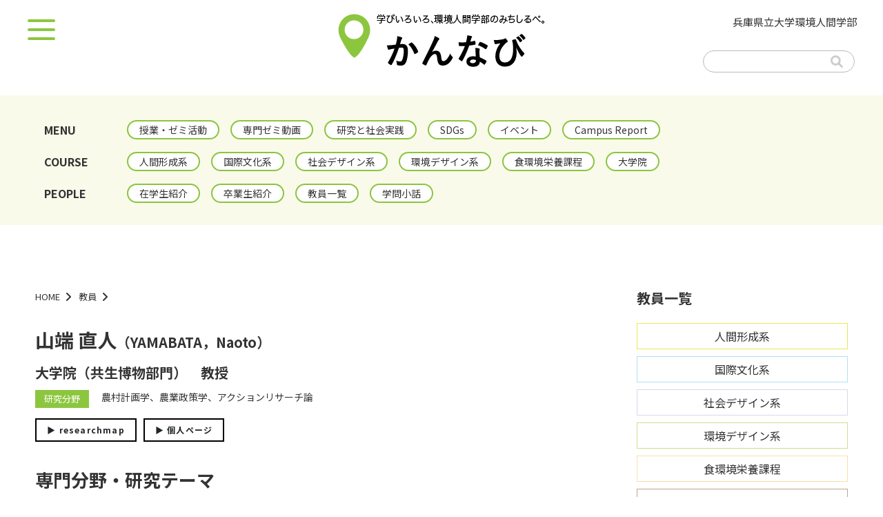

--- FILE ---
content_type: text/html; charset=UTF-8
request_url: https://shse-maga.com/teacher/631
body_size: 31812
content:
<!DOCTYPE html>
<html lang="ja">
<head>

<!-- Google tag (gtag.js) -->
<script async src="https://www.googletagmanager.com/gtag/js?id=G-4JV603Y2SY"></script>
<script>
  window.dataLayer = window.dataLayer || [];
  function gtag(){dataLayer.push(arguments);}
  gtag('js', new Date());

  gtag('config', 'G-4JV603Y2SY');
</script>

<!-- Google tag (gtag.js) -->
<script async src="https://www.googletagmanager.com/gtag/js?id=UA-255593616-1"></script>
<script>
  window.dataLayer = window.dataLayer || [];
  function gtag(){dataLayer.push(arguments);}
  gtag('js', new Date());

  gtag('config', 'UA-255593616-1');
</script>


<meta property="og:image" content="https://shse-maga.com/ogp.png" />
<meta property="og:title" content="山端 直人| かんなび【兵庫県立大学 環境人間学部】">
<meta property="og:type" content="website">
<meta property="og:description" content="">
<meta name="twitter:card" content="summary">
<meta name="twitter:image" content="https://shse-maga.com/ogp.png" />


<meta http-equiv="X-UA-Compatible" content="IE=Edge">
<meta charset="utf-8">
<meta name="viewport" content="width=device-width,initial-scale=1">
<meta name="format-detection" content="telephone=no">

<meta name="description" content="兵庫県立大学 環境人間学部を深掘りした情報を、タイムリーに発信する。『かんなび』の山端 直人のページ">
<title>山端 直人 | かんなび【兵庫県立大学 環境人間学部】</title>



<link rel="stylesheet" href="https://shse-maga.com/kannavi/wp-content/themes/kannavi202404/css/reset.css">
<link rel="stylesheet" href="https://shse-maga.com/kannavi/wp-content/themes/kannavi202404/css/common.css">
<link rel="stylesheet" href="https://shse-maga.com/kannavi/wp-content/themes/kannavi202404/css/drawer.css?20260124111539" />
<link rel="stylesheet" href="https://shse-maga.com/kannavi/wp-content/themes/kannavi202404/css/main.css?20260124111539" />
<link href="https://shse-maga.com/kannavi/wp-content/themes/kannavi202404/css/slick.css" rel="stylesheet">
<link href="https://shse-maga.com/kannavi/wp-content/themes/kannavi202404/css/slick-theme.css" rel="stylesheet">

<link rel="stylesheet" href="https://cdnjs.cloudflare.com/ajax/libs/font-awesome/6.1.1/css/all.min.css" integrity="sha512-KfkfwYDsLkIlwQp6LFnl8zNdLGxu9YAA1QvwINks4PhcElQSvqcyVLLD9aMhXd13uQjoXtEKNosOWaZqXgel0g==" crossorigin="anonymous" referrerpolicy="no-referrer" />

<!-- Googlefont読み込み -->
<link rel="preconnect" href="https://fonts.googleapis.com"> 
<link rel="preconnect" href="https://fonts.gstatic.com" crossorigin> 
<link href="https://fonts.googleapis.com/css2?family=Noto+Sans+JP:wght@400;500;700&display=swap" rel="stylesheet">

<!-- jQuery読み込み -->
<script src="https://ajax.googleapis.com/ajax/libs/jquery/3.4.1/jquery.min.js"></script>
<script src="https://shse-maga.com/kannavi/wp-content/themes/kannavi202404/js/iscroll.js"></script>
<script src="https://shse-maga.com/kannavi/wp-content/themes/kannavi202404/js/drawer.min.js"></script>
<script src="https://shse-maga.com/kannavi/wp-content/themes/kannavi202404/js/slick.min.js"></script>






<!-- スライド -->
<script>
  $(function() {
    var $slider = $('.slider');
    $slider.slick({
    autoplay: true,
    autoplaySpeed: 5500,
    speed: 800,
    dots: true,
    arrows: false,
    centerMode: true,
    pauseOnHover:false,
    centerPadding: '20%',

responsive: [
   {
    breakpoint: 769, //768px以下のサイズに適用
    settings: {
      slidesToShow:1,
    centerPadding: '0',
    }
   }
 ]
    });
  });
</script>


  <meta name='robots' content='max-image-preview:large' />
<link rel="alternate" title="oEmbed (JSON)" type="application/json+oembed" href="https://shse-maga.com/wp-json/oembed/1.0/embed?url=https%3A%2F%2Fshse-maga.com%2Fteacher%2F631" />
<link rel="alternate" title="oEmbed (XML)" type="text/xml+oembed" href="https://shse-maga.com/wp-json/oembed/1.0/embed?url=https%3A%2F%2Fshse-maga.com%2Fteacher%2F631&#038;format=xml" />
<style id='wp-img-auto-sizes-contain-inline-css' type='text/css'>
img:is([sizes=auto i],[sizes^="auto," i]){contain-intrinsic-size:3000px 1500px}
/*# sourceURL=wp-img-auto-sizes-contain-inline-css */
</style>
<style id='wp-emoji-styles-inline-css' type='text/css'>

	img.wp-smiley, img.emoji {
		display: inline !important;
		border: none !important;
		box-shadow: none !important;
		height: 1em !important;
		width: 1em !important;
		margin: 0 0.07em !important;
		vertical-align: -0.1em !important;
		background: none !important;
		padding: 0 !important;
	}
/*# sourceURL=wp-emoji-styles-inline-css */
</style>
<style id='wp-block-library-inline-css' type='text/css'>
:root{--wp-block-synced-color:#7a00df;--wp-block-synced-color--rgb:122,0,223;--wp-bound-block-color:var(--wp-block-synced-color);--wp-editor-canvas-background:#ddd;--wp-admin-theme-color:#007cba;--wp-admin-theme-color--rgb:0,124,186;--wp-admin-theme-color-darker-10:#006ba1;--wp-admin-theme-color-darker-10--rgb:0,107,160.5;--wp-admin-theme-color-darker-20:#005a87;--wp-admin-theme-color-darker-20--rgb:0,90,135;--wp-admin-border-width-focus:2px}@media (min-resolution:192dpi){:root{--wp-admin-border-width-focus:1.5px}}.wp-element-button{cursor:pointer}:root .has-very-light-gray-background-color{background-color:#eee}:root .has-very-dark-gray-background-color{background-color:#313131}:root .has-very-light-gray-color{color:#eee}:root .has-very-dark-gray-color{color:#313131}:root .has-vivid-green-cyan-to-vivid-cyan-blue-gradient-background{background:linear-gradient(135deg,#00d084,#0693e3)}:root .has-purple-crush-gradient-background{background:linear-gradient(135deg,#34e2e4,#4721fb 50%,#ab1dfe)}:root .has-hazy-dawn-gradient-background{background:linear-gradient(135deg,#faaca8,#dad0ec)}:root .has-subdued-olive-gradient-background{background:linear-gradient(135deg,#fafae1,#67a671)}:root .has-atomic-cream-gradient-background{background:linear-gradient(135deg,#fdd79a,#004a59)}:root .has-nightshade-gradient-background{background:linear-gradient(135deg,#330968,#31cdcf)}:root .has-midnight-gradient-background{background:linear-gradient(135deg,#020381,#2874fc)}:root{--wp--preset--font-size--normal:16px;--wp--preset--font-size--huge:42px}.has-regular-font-size{font-size:1em}.has-larger-font-size{font-size:2.625em}.has-normal-font-size{font-size:var(--wp--preset--font-size--normal)}.has-huge-font-size{font-size:var(--wp--preset--font-size--huge)}.has-text-align-center{text-align:center}.has-text-align-left{text-align:left}.has-text-align-right{text-align:right}.has-fit-text{white-space:nowrap!important}#end-resizable-editor-section{display:none}.aligncenter{clear:both}.items-justified-left{justify-content:flex-start}.items-justified-center{justify-content:center}.items-justified-right{justify-content:flex-end}.items-justified-space-between{justify-content:space-between}.screen-reader-text{border:0;clip-path:inset(50%);height:1px;margin:-1px;overflow:hidden;padding:0;position:absolute;width:1px;word-wrap:normal!important}.screen-reader-text:focus{background-color:#ddd;clip-path:none;color:#444;display:block;font-size:1em;height:auto;left:5px;line-height:normal;padding:15px 23px 14px;text-decoration:none;top:5px;width:auto;z-index:100000}html :where(.has-border-color){border-style:solid}html :where([style*=border-top-color]){border-top-style:solid}html :where([style*=border-right-color]){border-right-style:solid}html :where([style*=border-bottom-color]){border-bottom-style:solid}html :where([style*=border-left-color]){border-left-style:solid}html :where([style*=border-width]){border-style:solid}html :where([style*=border-top-width]){border-top-style:solid}html :where([style*=border-right-width]){border-right-style:solid}html :where([style*=border-bottom-width]){border-bottom-style:solid}html :where([style*=border-left-width]){border-left-style:solid}html :where(img[class*=wp-image-]){height:auto;max-width:100%}:where(figure){margin:0 0 1em}html :where(.is-position-sticky){--wp-admin--admin-bar--position-offset:var(--wp-admin--admin-bar--height,0px)}@media screen and (max-width:600px){html :where(.is-position-sticky){--wp-admin--admin-bar--position-offset:0px}}

/*# sourceURL=wp-block-library-inline-css */
</style><style id='global-styles-inline-css' type='text/css'>
:root{--wp--preset--aspect-ratio--square: 1;--wp--preset--aspect-ratio--4-3: 4/3;--wp--preset--aspect-ratio--3-4: 3/4;--wp--preset--aspect-ratio--3-2: 3/2;--wp--preset--aspect-ratio--2-3: 2/3;--wp--preset--aspect-ratio--16-9: 16/9;--wp--preset--aspect-ratio--9-16: 9/16;--wp--preset--color--black: #000000;--wp--preset--color--cyan-bluish-gray: #abb8c3;--wp--preset--color--white: #ffffff;--wp--preset--color--pale-pink: #f78da7;--wp--preset--color--vivid-red: #cf2e2e;--wp--preset--color--luminous-vivid-orange: #ff6900;--wp--preset--color--luminous-vivid-amber: #fcb900;--wp--preset--color--light-green-cyan: #7bdcb5;--wp--preset--color--vivid-green-cyan: #00d084;--wp--preset--color--pale-cyan-blue: #8ed1fc;--wp--preset--color--vivid-cyan-blue: #0693e3;--wp--preset--color--vivid-purple: #9b51e0;--wp--preset--gradient--vivid-cyan-blue-to-vivid-purple: linear-gradient(135deg,rgb(6,147,227) 0%,rgb(155,81,224) 100%);--wp--preset--gradient--light-green-cyan-to-vivid-green-cyan: linear-gradient(135deg,rgb(122,220,180) 0%,rgb(0,208,130) 100%);--wp--preset--gradient--luminous-vivid-amber-to-luminous-vivid-orange: linear-gradient(135deg,rgb(252,185,0) 0%,rgb(255,105,0) 100%);--wp--preset--gradient--luminous-vivid-orange-to-vivid-red: linear-gradient(135deg,rgb(255,105,0) 0%,rgb(207,46,46) 100%);--wp--preset--gradient--very-light-gray-to-cyan-bluish-gray: linear-gradient(135deg,rgb(238,238,238) 0%,rgb(169,184,195) 100%);--wp--preset--gradient--cool-to-warm-spectrum: linear-gradient(135deg,rgb(74,234,220) 0%,rgb(151,120,209) 20%,rgb(207,42,186) 40%,rgb(238,44,130) 60%,rgb(251,105,98) 80%,rgb(254,248,76) 100%);--wp--preset--gradient--blush-light-purple: linear-gradient(135deg,rgb(255,206,236) 0%,rgb(152,150,240) 100%);--wp--preset--gradient--blush-bordeaux: linear-gradient(135deg,rgb(254,205,165) 0%,rgb(254,45,45) 50%,rgb(107,0,62) 100%);--wp--preset--gradient--luminous-dusk: linear-gradient(135deg,rgb(255,203,112) 0%,rgb(199,81,192) 50%,rgb(65,88,208) 100%);--wp--preset--gradient--pale-ocean: linear-gradient(135deg,rgb(255,245,203) 0%,rgb(182,227,212) 50%,rgb(51,167,181) 100%);--wp--preset--gradient--electric-grass: linear-gradient(135deg,rgb(202,248,128) 0%,rgb(113,206,126) 100%);--wp--preset--gradient--midnight: linear-gradient(135deg,rgb(2,3,129) 0%,rgb(40,116,252) 100%);--wp--preset--font-size--small: 13px;--wp--preset--font-size--medium: 20px;--wp--preset--font-size--large: 36px;--wp--preset--font-size--x-large: 42px;--wp--preset--spacing--20: 0.44rem;--wp--preset--spacing--30: 0.67rem;--wp--preset--spacing--40: 1rem;--wp--preset--spacing--50: 1.5rem;--wp--preset--spacing--60: 2.25rem;--wp--preset--spacing--70: 3.38rem;--wp--preset--spacing--80: 5.06rem;--wp--preset--shadow--natural: 6px 6px 9px rgba(0, 0, 0, 0.2);--wp--preset--shadow--deep: 12px 12px 50px rgba(0, 0, 0, 0.4);--wp--preset--shadow--sharp: 6px 6px 0px rgba(0, 0, 0, 0.2);--wp--preset--shadow--outlined: 6px 6px 0px -3px rgb(255, 255, 255), 6px 6px rgb(0, 0, 0);--wp--preset--shadow--crisp: 6px 6px 0px rgb(0, 0, 0);}:where(.is-layout-flex){gap: 0.5em;}:where(.is-layout-grid){gap: 0.5em;}body .is-layout-flex{display: flex;}.is-layout-flex{flex-wrap: wrap;align-items: center;}.is-layout-flex > :is(*, div){margin: 0;}body .is-layout-grid{display: grid;}.is-layout-grid > :is(*, div){margin: 0;}:where(.wp-block-columns.is-layout-flex){gap: 2em;}:where(.wp-block-columns.is-layout-grid){gap: 2em;}:where(.wp-block-post-template.is-layout-flex){gap: 1.25em;}:where(.wp-block-post-template.is-layout-grid){gap: 1.25em;}.has-black-color{color: var(--wp--preset--color--black) !important;}.has-cyan-bluish-gray-color{color: var(--wp--preset--color--cyan-bluish-gray) !important;}.has-white-color{color: var(--wp--preset--color--white) !important;}.has-pale-pink-color{color: var(--wp--preset--color--pale-pink) !important;}.has-vivid-red-color{color: var(--wp--preset--color--vivid-red) !important;}.has-luminous-vivid-orange-color{color: var(--wp--preset--color--luminous-vivid-orange) !important;}.has-luminous-vivid-amber-color{color: var(--wp--preset--color--luminous-vivid-amber) !important;}.has-light-green-cyan-color{color: var(--wp--preset--color--light-green-cyan) !important;}.has-vivid-green-cyan-color{color: var(--wp--preset--color--vivid-green-cyan) !important;}.has-pale-cyan-blue-color{color: var(--wp--preset--color--pale-cyan-blue) !important;}.has-vivid-cyan-blue-color{color: var(--wp--preset--color--vivid-cyan-blue) !important;}.has-vivid-purple-color{color: var(--wp--preset--color--vivid-purple) !important;}.has-black-background-color{background-color: var(--wp--preset--color--black) !important;}.has-cyan-bluish-gray-background-color{background-color: var(--wp--preset--color--cyan-bluish-gray) !important;}.has-white-background-color{background-color: var(--wp--preset--color--white) !important;}.has-pale-pink-background-color{background-color: var(--wp--preset--color--pale-pink) !important;}.has-vivid-red-background-color{background-color: var(--wp--preset--color--vivid-red) !important;}.has-luminous-vivid-orange-background-color{background-color: var(--wp--preset--color--luminous-vivid-orange) !important;}.has-luminous-vivid-amber-background-color{background-color: var(--wp--preset--color--luminous-vivid-amber) !important;}.has-light-green-cyan-background-color{background-color: var(--wp--preset--color--light-green-cyan) !important;}.has-vivid-green-cyan-background-color{background-color: var(--wp--preset--color--vivid-green-cyan) !important;}.has-pale-cyan-blue-background-color{background-color: var(--wp--preset--color--pale-cyan-blue) !important;}.has-vivid-cyan-blue-background-color{background-color: var(--wp--preset--color--vivid-cyan-blue) !important;}.has-vivid-purple-background-color{background-color: var(--wp--preset--color--vivid-purple) !important;}.has-black-border-color{border-color: var(--wp--preset--color--black) !important;}.has-cyan-bluish-gray-border-color{border-color: var(--wp--preset--color--cyan-bluish-gray) !important;}.has-white-border-color{border-color: var(--wp--preset--color--white) !important;}.has-pale-pink-border-color{border-color: var(--wp--preset--color--pale-pink) !important;}.has-vivid-red-border-color{border-color: var(--wp--preset--color--vivid-red) !important;}.has-luminous-vivid-orange-border-color{border-color: var(--wp--preset--color--luminous-vivid-orange) !important;}.has-luminous-vivid-amber-border-color{border-color: var(--wp--preset--color--luminous-vivid-amber) !important;}.has-light-green-cyan-border-color{border-color: var(--wp--preset--color--light-green-cyan) !important;}.has-vivid-green-cyan-border-color{border-color: var(--wp--preset--color--vivid-green-cyan) !important;}.has-pale-cyan-blue-border-color{border-color: var(--wp--preset--color--pale-cyan-blue) !important;}.has-vivid-cyan-blue-border-color{border-color: var(--wp--preset--color--vivid-cyan-blue) !important;}.has-vivid-purple-border-color{border-color: var(--wp--preset--color--vivid-purple) !important;}.has-vivid-cyan-blue-to-vivid-purple-gradient-background{background: var(--wp--preset--gradient--vivid-cyan-blue-to-vivid-purple) !important;}.has-light-green-cyan-to-vivid-green-cyan-gradient-background{background: var(--wp--preset--gradient--light-green-cyan-to-vivid-green-cyan) !important;}.has-luminous-vivid-amber-to-luminous-vivid-orange-gradient-background{background: var(--wp--preset--gradient--luminous-vivid-amber-to-luminous-vivid-orange) !important;}.has-luminous-vivid-orange-to-vivid-red-gradient-background{background: var(--wp--preset--gradient--luminous-vivid-orange-to-vivid-red) !important;}.has-very-light-gray-to-cyan-bluish-gray-gradient-background{background: var(--wp--preset--gradient--very-light-gray-to-cyan-bluish-gray) !important;}.has-cool-to-warm-spectrum-gradient-background{background: var(--wp--preset--gradient--cool-to-warm-spectrum) !important;}.has-blush-light-purple-gradient-background{background: var(--wp--preset--gradient--blush-light-purple) !important;}.has-blush-bordeaux-gradient-background{background: var(--wp--preset--gradient--blush-bordeaux) !important;}.has-luminous-dusk-gradient-background{background: var(--wp--preset--gradient--luminous-dusk) !important;}.has-pale-ocean-gradient-background{background: var(--wp--preset--gradient--pale-ocean) !important;}.has-electric-grass-gradient-background{background: var(--wp--preset--gradient--electric-grass) !important;}.has-midnight-gradient-background{background: var(--wp--preset--gradient--midnight) !important;}.has-small-font-size{font-size: var(--wp--preset--font-size--small) !important;}.has-medium-font-size{font-size: var(--wp--preset--font-size--medium) !important;}.has-large-font-size{font-size: var(--wp--preset--font-size--large) !important;}.has-x-large-font-size{font-size: var(--wp--preset--font-size--x-large) !important;}
/*# sourceURL=global-styles-inline-css */
</style>

<style id='classic-theme-styles-inline-css' type='text/css'>
/*! This file is auto-generated */
.wp-block-button__link{color:#fff;background-color:#32373c;border-radius:9999px;box-shadow:none;text-decoration:none;padding:calc(.667em + 2px) calc(1.333em + 2px);font-size:1.125em}.wp-block-file__button{background:#32373c;color:#fff;text-decoration:none}
/*# sourceURL=/wp-includes/css/classic-themes.min.css */
</style>
<link rel="https://api.w.org/" href="https://shse-maga.com/wp-json/" /><link rel="alternate" title="JSON" type="application/json" href="https://shse-maga.com/wp-json/wp/v2/teacher/631" /><link rel="EditURI" type="application/rsd+xml" title="RSD" href="https://shse-maga.com/kannavi/xmlrpc.php?rsd" />
<meta name="generator" content="WordPress 6.9" />
<link rel="canonical" href="https://shse-maga.com/teacher/631" />
<link rel='shortlink' href='https://shse-maga.com/?p=631' />
<script type="text/javascript">
	window._se_plugin_version = '8.1.9';
</script>
</head>

<body id="head-top">
<header>
<div id="header-in">
<div class="tac-all">
<h1><a href="https://shse-maga.com/"><img src="https://shse-maga.com/kannavi/wp-content/themes/kannavi202404/img/logo.png?2024" alt="かんなび 学びいろいろ、環境人間学部のみちしるべ。" class="mx-img"></a></h1>
</div>

</div><!-- header-in -->

<!-- SP用メニュー -->
<div class="openbtn"><span></span><span></span><span></span></div>
<nav id="g-nav"><div id="g-nav-list">
    <div class="g-nav-list-inner">
	<a href="https://shse-maga.com/"><img src="https://shse-maga.com/kannavi/wp-content/themes/kannavi202404/img/logo.png?2024" alt="かんなび 学びいろいろ、環境人間学部のみちしるべ。" class="mx-img"></a>
<div class="mn_navi2_cat mt40 mb40">
<ul><p>MENU</p>
	<div><li><a href="https://shse-maga.com/seminar">授業・ゼミ活動</a></li>
	<li><a href="https://shse-maga.com/keyword/zemimovie">専門ゼミ動画</a></li>
	<li><a href="https://shse-maga.com/study">研究と社会実践</a></li>
	<li><a href="https://shse-maga.com/keyword/sdgs">SDGs</a></li>
	<li><a href="https://shse-maga.com/keyword/event">イベント</a></li>
	<li><a href="https://shse-maga.com/keyword/campasreport">Campus Report</a></li></div></ul>
<ul><p>COURSE</p>
	<div><li><a href="https://shse-maga.com/keyword/human">人間形成系</a></li>
	<li><a href="https://shse-maga.com/keyword/international">国際文化系</a></li>
	<li><a href="https://shse-maga.com/keyword/social">社会デザイン系</a></li>
	<li><a href="https://shse-maga.com/keyword/environment">環境デザイン系</a></li>
	<li><a href="https://shse-maga.com/keyword/food">食環境栄養課程</a></li>
	<li><a href="https://shse-maga.com/keyword/graduate_school">大学院</a></li></div></ul>
<ul><p>PEOPLE</p>
	<div><li><a href="https://shse-maga.com/student">在学生紹介</a></li>
	<li><a href="https://shse-maga.com/graduate">卒業生紹介</a></li>
	<li><a href="https://shse-maga.com/teacher">教員一覧</a></li>
	<li><a href="https://shse-maga.com/keyword/smalltalk">学問小話</a></li></div></ul>
</div>
	<a href="https://www.shse-sdgs.com/" target="_blank"><img src="https://shse-maga.com/kannavi/wp-content/themes/kannavi202404/img/kankyo_banner.jpg" alt="兵庫県立大学 環境人間学部・研究科" class="mx-img"></a>
</div></div>
    </nav>
<!-- SP用メニュー end -->

<ul class="head-link">
<li><a href="https://www.u-hyogo.ac.jp/shse/koho/" target="_blank">兵庫県立大学環境人間学部</a></li>
</ul>

<!-- 検索窓 -->
<div class="search-box">
<form method="get" class="searchform" action="https://shse-maga.com/">
<input type="text" placeholder="" name="s" class="searchfield" value="" />
<input type="submit" value="" alt="検索" title="検索" class="searchsubmit">
</form>
</div>
</header>
<!-- ナビゲーション PC -->
<section class="mn_navi2 partsnav">
<div class="cont1280 mn_navi2_cat">
<ul><p>MENU</p>
	<div><li><a href="https://shse-maga.com/seminar">授業・ゼミ活動</a></li>
	<li><a href="https://shse-maga.com/keyword/zemimovie">専門ゼミ動画</a></li>
	<li><a href="https://shse-maga.com/study">研究と社会実践</a></li>
	<li><a href="https://shse-maga.com/keyword/sdgs">SDGs</a></li>
	<li><a href="https://shse-maga.com/keyword/event">イベント</a></li>
	<li><a href="https://shse-maga.com/keyword/campasreport">Campus Report</a></li></div></ul>
<ul><p>COURSE</p>
	<div><li><a href="https://shse-maga.com/keyword/human">人間形成系</a></li>
	<li><a href="https://shse-maga.com/keyword/international">国際文化系</a></li>
	<li><a href="https://shse-maga.com/keyword/social">社会デザイン系</a></li>
	<li><a href="https://shse-maga.com/keyword/environment">環境デザイン系</a></li>
	<li><a href="https://shse-maga.com/keyword/food">食環境栄養課程</a></li>
	<li><a href="https://shse-maga.com/keyword/graduate_school">大学院</a></li></div></ul>
<ul><p>PEOPLE</p>
	<div><li><a href="https://shse-maga.com/student">在学生紹介</a></li>
	<li><a href="https://shse-maga.com/graduate">卒業生紹介</a></li>
	<li><a href="https://shse-maga.com/teacher">教員一覧</a></li>
	<li><a href="https://shse-maga.com/keyword/smalltalk">学問小話</a></li></div></ul>
</div>
</section>

<div id="main">
<div class="container01 c-type01">
<section class="kiji-page">

<ul class="pk-ul">
<li><a href="https://shse-maga.com/">HOME</a><i class="fa fa-angle-right fa-lg"></i></li>

<li><a href="https://shse-maga.com/teacher">教員</a><i class="fa fa-angle-right fa-lg"></i></li>
<!--<li>山端 直人</li>-->
</ul>




  <div class="kiji-main-img mb20">
</div>


<h2 class="h-news mb20">山端 直人<span class="ename">（YAMABATA，Naoto）</span>

</h2>


<!-- 教員のみ -->
<div class="prof-box">
<div class="prof01">
大学院（共生博物部門）
<span>教授</span>
</div>

<div class="teacher-course container01 c-type03">
<div><span>研究分野</span></div>
<p>農村計画学、農業政策学、アクションリサーチ論</p>
</div>

<div class="teacher-btn container01 c-type03">
<div class="txt-btn">
<a href="https://researchmap.jp/yamabata?lang=ja" target="_blank" class="btn btn-border">▶︎ researchmap</a>
</div>

<div class="txt-btn">
<a href="https://sites.google.com/view/hyogowildlife/staff/yamabata" target="_blank" class="btn btn-border">▶︎ 個人ページ</a>
</div>

</div><!-- teacher-btn -->

</div>









<ul class="single-keyword">
</ul>


<div class="kiji-box mt20 mb20">

<div class="mb30">
<h3 class="h-news02">専門分野・研究テーマ</h3>

<div class="mb30"><p>農村部を中心に社会問題となっている野生動物による被害、いわゆる「獣害」の改善には、動物の管理に合わせ、地域での被害防除や加害個体の捕獲等の取り組みが必要です。そして、これらを持続的に行うには、地域主体の取り組みと、それをサポートできる公の体制が重要となります。さらに、これら地域主体の取り組みは獣害対策だけでなく、防災や福祉など、今後の地域社会のための社会基盤を育てる共通の手法となり得ます。そのため、地域政策や農村計画の研究を基礎に、獣害を軽減できる社会モデルや、その育成手法などを研究しています。また、アクションリサーチの手法を用いた現場実証により、獣害対策による地域の多様な変化を捉え、それらを社会に還元できる研究を目指しています。</p>
</div>

<img src="" class="mb10 ds-b mx-img tac-all bd_rd">

</div><!-- mb80 -->

<div class="mb30">
<h3 class="h-news02">学生・高校生へのメッセージ</h3>

<div class="mb30"><p>獣害を改善する手法は、これからの地域社会問題を解決する手法に繋がります。なかでも、アクションリサーチは地域の課題を解決し、地域社会を良い方向に変え得る実践的な研究手法です。実践的な社会科学を学んでみませんか？</p>
<p>&nbsp;</p>
</div>

<img src="" class="mb10 ds-b mx-img tac-all bd_rd">

</div><!-- mb80 -->




<div class="sns-button-wrap">
<p>＼ この記事をシェア ／</p>
	<a href="https://twitter.com/share?url=https://shse-maga.com/teacher/631&text=山端 直人" class="sns-button sns-twitter"><img src="https://shse-maga.com/kannavi/wp-content/themes/kannavi202404/img/tw.png" alt="Twitter"  class="w100"></a>
	<a href="http://www.facebook.com/share.php?u=https://shse-maga.com/teacher/631" class="sns-button sns-facebook"><img src="https://shse-maga.com/kannavi/wp-content/themes/kannavi202404/img/fb.png" alt="Facebook" class="w100"></a>
</div>


</div><!-- kiji-box -->




</section>
<section class="side">
<h3 class="side-h01">教員一覧</h3>

<ul class="teacher-list">
<li id="s1"><a href="https://shse-maga.com/teacher/#human">人間形成系</a></li>
<li id="s2"><a href="https://shse-maga.com/teacher/#international">国際文化系</a></li>
<li id="s3"><a href="https://shse-maga.com/teacher/#social">社会デザイン系</a></li>
<li id="s4"><a href="https://shse-maga.com/teacher/#environment">環境デザイン系</a></li>
<li id="s5"><a href="https://shse-maga.com/teacher/#food">食環境栄養課程</a></li>
<li id="s6"><a href="https://shse-maga.com/teacher/#graduate_school_symbiosis">大学院（共生博物部門）</a></li>
</section>

</div><!-- container -->
</div><!-- main -->


<footer>
<div class="tac-all">
兵庫県立大学環境人間学部
</div>

  <script type="speculationrules">
{"prefetch":[{"source":"document","where":{"and":[{"href_matches":"/*"},{"not":{"href_matches":["/kannavi/wp-*.php","/kannavi/wp-admin/*","/kannavi/wp-content/uploads/*","/kannavi/wp-content/*","/kannavi/wp-content/plugins/*","/kannavi/wp-content/themes/kannavi202404/*","/*\\?(.+)"]}},{"not":{"selector_matches":"a[rel~=\"nofollow\"]"}},{"not":{"selector_matches":".no-prefetch, .no-prefetch a"}}]},"eagerness":"conservative"}]}
</script>
<script id="wp-emoji-settings" type="application/json">
{"baseUrl":"https://s.w.org/images/core/emoji/17.0.2/72x72/","ext":".png","svgUrl":"https://s.w.org/images/core/emoji/17.0.2/svg/","svgExt":".svg","source":{"concatemoji":"https://shse-maga.com/kannavi/wp-includes/js/wp-emoji-release.min.js?ver=6.9"}}
</script>
<script type="module">
/* <![CDATA[ */
/*! This file is auto-generated */
const a=JSON.parse(document.getElementById("wp-emoji-settings").textContent),o=(window._wpemojiSettings=a,"wpEmojiSettingsSupports"),s=["flag","emoji"];function i(e){try{var t={supportTests:e,timestamp:(new Date).valueOf()};sessionStorage.setItem(o,JSON.stringify(t))}catch(e){}}function c(e,t,n){e.clearRect(0,0,e.canvas.width,e.canvas.height),e.fillText(t,0,0);t=new Uint32Array(e.getImageData(0,0,e.canvas.width,e.canvas.height).data);e.clearRect(0,0,e.canvas.width,e.canvas.height),e.fillText(n,0,0);const a=new Uint32Array(e.getImageData(0,0,e.canvas.width,e.canvas.height).data);return t.every((e,t)=>e===a[t])}function p(e,t){e.clearRect(0,0,e.canvas.width,e.canvas.height),e.fillText(t,0,0);var n=e.getImageData(16,16,1,1);for(let e=0;e<n.data.length;e++)if(0!==n.data[e])return!1;return!0}function u(e,t,n,a){switch(t){case"flag":return n(e,"\ud83c\udff3\ufe0f\u200d\u26a7\ufe0f","\ud83c\udff3\ufe0f\u200b\u26a7\ufe0f")?!1:!n(e,"\ud83c\udde8\ud83c\uddf6","\ud83c\udde8\u200b\ud83c\uddf6")&&!n(e,"\ud83c\udff4\udb40\udc67\udb40\udc62\udb40\udc65\udb40\udc6e\udb40\udc67\udb40\udc7f","\ud83c\udff4\u200b\udb40\udc67\u200b\udb40\udc62\u200b\udb40\udc65\u200b\udb40\udc6e\u200b\udb40\udc67\u200b\udb40\udc7f");case"emoji":return!a(e,"\ud83e\u1fac8")}return!1}function f(e,t,n,a){let r;const o=(r="undefined"!=typeof WorkerGlobalScope&&self instanceof WorkerGlobalScope?new OffscreenCanvas(300,150):document.createElement("canvas")).getContext("2d",{willReadFrequently:!0}),s=(o.textBaseline="top",o.font="600 32px Arial",{});return e.forEach(e=>{s[e]=t(o,e,n,a)}),s}function r(e){var t=document.createElement("script");t.src=e,t.defer=!0,document.head.appendChild(t)}a.supports={everything:!0,everythingExceptFlag:!0},new Promise(t=>{let n=function(){try{var e=JSON.parse(sessionStorage.getItem(o));if("object"==typeof e&&"number"==typeof e.timestamp&&(new Date).valueOf()<e.timestamp+604800&&"object"==typeof e.supportTests)return e.supportTests}catch(e){}return null}();if(!n){if("undefined"!=typeof Worker&&"undefined"!=typeof OffscreenCanvas&&"undefined"!=typeof URL&&URL.createObjectURL&&"undefined"!=typeof Blob)try{var e="postMessage("+f.toString()+"("+[JSON.stringify(s),u.toString(),c.toString(),p.toString()].join(",")+"));",a=new Blob([e],{type:"text/javascript"});const r=new Worker(URL.createObjectURL(a),{name:"wpTestEmojiSupports"});return void(r.onmessage=e=>{i(n=e.data),r.terminate(),t(n)})}catch(e){}i(n=f(s,u,c,p))}t(n)}).then(e=>{for(const n in e)a.supports[n]=e[n],a.supports.everything=a.supports.everything&&a.supports[n],"flag"!==n&&(a.supports.everythingExceptFlag=a.supports.everythingExceptFlag&&a.supports[n]);var t;a.supports.everythingExceptFlag=a.supports.everythingExceptFlag&&!a.supports.flag,a.supports.everything||((t=a.source||{}).concatemoji?r(t.concatemoji):t.wpemoji&&t.twemoji&&(r(t.twemoji),r(t.wpemoji)))});
//# sourceURL=https://shse-maga.com/kannavi/wp-includes/js/wp-emoji-loader.min.js
/* ]]> */
</script>
</footer>

<!-- ページトップへ戻る -->
<div id="pagetop">
<a href="#head-top" class="smooth"><img src="https://shse-maga.com/kannavi/wp-content/themes/kannavi202404/img/up.png" alt=""></a>
</div>
<!-- ページトップへ戻る_end -->



<script src="https://shse-maga.com/kannavi/wp-content/themes/kannavi202404/js/jquery.smoothScroll.js"></script>
<script src="https://shse-maga.com/kannavi/wp-content/themes/kannavi202404/js/scroll.js"></script>


<script>
  var movefun = function( event ){
    event.preventDefault();}

  $(document).ready(function() {
// ドロワーナビが開いたとき
    $('.drawer').drawer();
    $('.drawer').on('drawer.opened', function(){
// スクロール停止の処理
      window.addEventListener( 'touchmove' , movefun , { passive: false } );
    });
// ドロワーナビが閉じたとき
    $('.drawer').on('drawer.closed', function(){
// スクロール停止することを停止する処理
      window.removeEventListener( 'touchmove' , movefun, { passive: false } );
    });
  });
</script>

<script>
$(document).ready(function() {
$('.drawer').drawer();
$('.drawer-menu li').on('click', function() {
$('.drawer').drawer('close');
});
});
</script>

</body>
</html><!-- WP Fastest Cache file was created in 0.200 seconds, on 2026年1月24日 @ 8:15 PM -->

--- FILE ---
content_type: text/css
request_url: https://shse-maga.com/kannavi/wp-content/themes/kannavi202404/css/drawer.css?20260124111539
body_size: 2878
content:
#g-nav{
    /*position:fixed;にし、z-indexの数値を大きくして前面へ*/
    position:fixed;
    z-index: 2000;
    /*ナビのスタート位置と形状*/
	top:-3000%;
    left:0;
	width:100%;
    height: 100vh;/*ナビの高さ*/
	background:#fafaeb;
    /*動き*/
	transition: all .6s;
}

/*アクティブクラスがついたら位置を0に*/
#g-nav.panelactive{
    top: 0;
	transition: all .6s;
}

/*ナビゲーションの縦スクロール*/
#g-nav.panelactive #g-nav-list{
    /*ナビの数が増えた場合縦スクロール*/
    position: fixed;
    z-index: 2000; 
    width: 100%;
    height: 100vh;/*表示する高さ*/
    overflow: auto;
    -webkit-overflow-scrolling: touch;
	transition: all .6s;
}

/*ナビゲーション*/
#g-nav #g-nav-list {
    /*ナビゲーション天地中央揃え*/
    position: absolute;
    z-index: 2000;
    top:0;
    left:50%;
    transform: translateX(-50%);
	transition: all .6s;
}
#g-nav .g-nav-list-inner{
text-align:center;
padding:50px 20px;
margin-left:auto;
margin-right:auto;
max-width:400px;
min-height:830px;
top:-3000%;
left: 0;
position: relative;
}
/*アクティブクラスがついたら位置を0に*/
#g-nav.panelactive .g-nav-list-inner{
    top: 0;
	transition: all .6s;
}
#g-nav-list a {
    display: block;
    width: 100%;
}
#g-nav-list .mn_navi2_cat ul p{
	text-align: center;
	width: 100%;
	margin-right: 0;
	font-size: 1.4rem;
	margin-bottom:10px;
}
#g-nav-list .mn_navi2_cat ul p:after{
	transform: rotate(0deg);
	right: auto;
	left: calc(50% - 4em);
	top: 0;
	margin-bottom: 6px;
}
#g-nav-list .mn_navi2_cat ul div{
justify-content: space-between;
	width: 100%;
}
#g-nav-list .mn_navi2_cat ul li{
width:48%;
margin-top: 10px;
}

#g-nav-list .mn_navi2_cat ul li a{
width:100%;
}

/*----SP-----*/
@media screen and (max-width: 768px) {
	#g-nav-list a {
		width: 80%;
		margin-left: auto;
		margin-right: auto;
	}
	#g-nav-list .mn_navi2_cat ul li{
		font-size: 1.4rem;
		margin-top: 6px;
	}
}
/*========= ボタンのためのCSS ===============*/
.openbtn{
	position:fixed;
    z-index: 9999;/*ボタンを最前面に*/
	top:10px;
	left: 2%;
	cursor: pointer;
    width: 66px;
    height:66px;
	transition: all 6s;
}
	
/*×に変化*/	
.openbtn span{
    display: inline-block;
    transition: all .4s;
    position: absolute;
    left: 14px;
    height: 4px;
    border-radius: 2px;
	background-color: #8cc63f;
  	width: 40px;
  }

.openbtn span:nth-of-type(1) {
	top:18px;	
}

.openbtn span:nth-of-type(2) {
	top:31px;
}

.openbtn span:nth-of-type(3) {
	top:44px;
}

.openbtn.active span:nth-of-type(1) {
    top: 23px;
    left: 18px;
    transform: translateY(6px) rotate(-45deg);
    width: 44px;
}

.openbtn.active span:nth-of-type(2) {
	opacity: 0;
}

.openbtn.active span:nth-of-type(3){
    top: 36px;
    left: 18px;
    transform: translateY(-6px) rotate(45deg);
    width: 44px;
}
/*----SP-----*/
@media screen and (max-width: 768px) {
	.openbtn{
	top:5px;
	}
}


--- FILE ---
content_type: text/css
request_url: https://shse-maga.com/kannavi/wp-content/themes/kannavi202404/css/main.css?20260124111539
body_size: 26025
content:
@charset "utf-8";

html {
	font-size: 62.5%;
}

body {
	font-size: 1.6rem;
}

body {
min-width: 1080px;
font-family: 'Noto Sans JP', sans-serif;
background:#fff;
line-height:1.6;
}

a img {
transition:opacity 0.4s ease-in-out;
}
a:hover img {
opacity:0.7;
}

.tac-all{
margin-left:auto;
margin-right:auto;
text-align:center;
}

.tar{
text-align:right;
}

.mx-img{
width:auto;
height:auto;
max-width:100%;
}

/*
-----------------------------------------------
▼pagetop
----------------------------------------------- */
#pagetop {
display:none;
position:fixed;
right:2%;
bottom:2%;
z-index:600;
}
#pagetop a {
display:block;
width:48px;
height:48px;
text-align:center;
opacity:.6;
}
#pagetop a:hover {
opacity:.88;
text-decoration:none;
}
@media (max-width:736px) {
#pagetop {
right:10px;
bottom:10px;
}

}

/*
-----------------------------------------------
chrome画像ボケ対応
----------------------------------------------- */
/* @media screen and (-webkit-min-device-pixel-ratio:0) {
img {
    image-rendering: -webkit-optimize-contrast;
}
} */

/*
-----------------------------------------------
flex
----------------------------------------------- */
.container01{
display:flex;
flex-wrap:wrap;
}

.container02{
display:flex;
flex-wrap:nowrap;
}

.container03{
display:flex;
flex-wrap:wrap-reverse;
}

.al-item01{
align-items:flex-end
}

.c-type01{
justify-content:space-between;
}

.c-type02{
justify-content:space-around;
}

.c-type03{
justify-content:flex-start;
}

.c-type04{
justify-content:center;
}

/*
-----------------------------------------------
ヘッダー
----------------------------------------------- */
header{
position:relative;
}


h1{
pointer-events: auto;
}


#header-in{
position:relative;
padding-top:20px;
max-width:1080px;
margin-left:auto;
margin-right:auto;
}

.main-navi{
margin-left:auto;
margin-right:auto;
margin-top:30px;
}

.main-navi ul{
display:flex;
flex-wrap:wrap;
justify-content:space-around;
}

.main-navi ul li{
width:8em;
}

.main-navi ul li a{
color:#000;
text-decoration:none;
font-size:1.6rem;
transition:opacity 0.4s ease-in-out;
display:block !important;
text-align:center;
}

.main-navi ul a:hover{
color:#000;
text-decoration:none;
}


.main-navi ul li span{
text-align:center;
display:block !important;
}

.main-navi ul li a:before{
text-align:center;
margin-left:auto;
margin-right:auto;
  content: '';
  display: block;
  width: 64px;/*画像の幅*/
  height: 42px;/*画像の高さ*/
  background-size: contain;
  background-repeat:no-repeat;
}

.main-navi ul li a:hover:before{
opacity:0.6;
transition:opacity 0.4s ease-in-out;
}

#nv1:before{
background-image: url(../img/01.png);
}

#nv2:before{
background-image: url(../img/02.png);
}

#nv3:before{
background-image: url(../img/03.png);
}

#nv4:before{
background-image: url(../img/04.png);
}

#nv5:before{
background-image: url(../img/05.png);
}

#nv6:before{
background-image: url(../img/06.png);
}

a:hover .marker1{background:linear-gradient(transparent 50%, #e7e854 50%);}
a:hover .marker2{background:linear-gradient(transparent 50%, #b2e0f3 50%);}
a:hover .marker3{background:linear-gradient(transparent 50%, #dcd6eb 50%);}
a:hover .marker4{background:linear-gradient(transparent 50%, #cce092 50%);}
a:hover .marker5{background:linear-gradient(transparent 50%, #fbdfa9 50%);}
a:hover .marker6{background:linear-gradient(transparent 50%, #c5af98 50%);}


.head-link{
position:absolute;
right:3%;
top:20px;
text-align:right;
font-size:1.5rem;
}


.search-box{
position:absolute;
right:3%;
top:70px;
font-size:1.4rem;
}


.searchfield {
  font-size: 14px;
  width: 220px;
  margin: 3px;
  padding: 5px 10px;
  border: solid 1px #bbb;
  border-radius: 20px;
  background-color: #fff;
}

.searchsubmit {
  font-family:'Font Awesome 5 Free';
   font-size: 18px; 
  font-size: 1.8rem;
  position: absolute;
  top: 0px;
  right: 20px;
  margin-top: 10px;
  padding: 0;
  cursor: pointer;
  color: #ccc;
  border: none;
  background: transparent;
  font-weight: 600;
}
 
.searchsubmit:hover {
  opacity: .6;
}


/*
-----------------------------------------------
フッター
----------------------------------------------- */
footer{
background:#8cc63f;
margin-top:4%;
}

footer div{
height:50px;
line-height:50px;
color:#fff;
}


/*
-----------------------------------------------
メイン・TOP
----------------------------------------------- */
#main,
#main-top{
max-width:1280px;
padding-left:4%;
padding-right:4%;
margin-left:auto;
margin-right:auto;
}
.cont1280{
max-width:1280px;
padding-left:10px;
padding-right:10px;
margin-left:auto;
margin-right:auto;
}
.backgd {
	background-color: #fafaeb;
	width: 100%;
	padding: 40px 0;
	margin-top: 60px;
}
.top-news,
.kiji-page,
.topics-page,
.side{
margin-top:60px;
}
.backgd .top-news{
margin-top :0;
}
.topics-page p{
margin-bottom:1em;
}

.topics-page img{
margin-bottom:16px;
max-width:100%;
width:auto;
height:auto;
}



.h-type01{
font-size:3.0rem;
font-weight:700;
letter-spacing:0.1rem;
margin-bottom:15px;
}

.h-type01:before{
  content: '';
  display: inline-block;
  width: 44px;
  height: 60px;
  margin-right:15px;
  background-size: contain;
  background-image:url(../img/ic01.png);
  vertical-align:middle;
}

.h-type02{
font-size:3.0rem;
font-weight:700;
letter-spacing:0.1rem;
margin-bottom:10px;
}

.h-type03{
font-size:2.6rem;
font-weight:700;
margin-bottom:15px;
border-bottom:solid 1px #666;
padding-bottom:6px;
}

.h-type03 i{
margin-right:15px;
}

.p01{
font-size:1.8rem;
font-weight:700;
}

.p02{
font-size:1.4rem;
line-height:1.8;
}

.mlr01{
margin-left:25%;
margin-right:25%;
}

.p_date{
font-size:1.3rem;
}

.row3 .p_date{
margin-top:8px;
}

.kw{
font-size:1.3rem;
margin-right:1.5rem;
}

.kw:nth-last-child(1){
margin-right:0;
}

.row1{
width:100%;
margin-bottom:4%;
}

.row2,
.row2_02{
width:49%;
margin-bottom:2.5%;
}
.row2 .img-box{width:40%;}
.row2 .txt-box{width:57%;}
.row2_02 .img-box{width:40%;}
.row2_02 .txt-box{width:57%;}



.row3{
width:32%;
margin-bottom:3%;
margin-right:2%;
}

.row3:nth-of-type(3n){
margin-right:0;
}


.row4{
width:24%;
margin-bottom:3%;
margin-right:1.2%;
}

.row4:nth-of-type(4n){
margin-right:0;
}


.bd_rd{
border-radius:10px;
}

.maru{
 border-radius: 50%;
}

.maru-box{
width:28%;
}

.personal-box{
width:68%;
}

.top-gakusei{
width:48%;
}

.topics-btn{
width:15%;
  display: flex;
  justify-content: center;
  align-items: center;
}
.topics-list{width:80%;}

.topics_date{
width:13%;
}

.topics_txt{
width:85%;
}


.top-navi{
margin-top:30px;
}

.top-navi li{
position:relative;
width:14.2%;
font-weight:bold;
}

.top-navi li a{
font-size:1.4rem;
text-align:center;
line-height:1.4 !important;
  display: flex;
  justify-content: center;
  align-items: center;
    height:70px;
    width:100%;
}

.top-navi li a:hover{
border:solid 5px #88be43;
text-decoration:none;
}

.a-wrap{
padding:3%;
}

.row2 .a-wrap{
padding:2% !important;
}

.hv-bg{
display:block;
-webkit-transition: 0.4s !important;
-moz-transition: 0.4s !important;
-o-transition: 0.4s !important;
-ms-transition: 0.4s !important;
transition: 0.4s !important;
}

.hv-bg:hover{
background:#e1f7bf;
text-decoration:none !important;
}

#ya01{
background:url(../img/ya01.png);
background-repeat:no-repeat;
background-position:20% 2%;
}

#ya02{
background:url(../img/ya02.png);
background-repeat:no-repeat;
background-position:55% 0%;
}

#ya03{
background:url(../img/ya03.png);
background-repeat:no-repeat;
background-position:50% 2.5%;
}

#ya04{
background:url(../img/ya02.png);
background-repeat:no-repeat;
background-position:90% 2%;
}

#ya05{
background:url(../img/ya04.png);
background-repeat:no-repeat;
background-position:100% 0%;
}

.kenkyu-txt{
width:51%;
padding-right:2%;
}

.kurasu-logo{
margin-top:15px;
}

.kurasu-kiji{
padding:8px 0;
}

/*
-----------------------------------------------
下層ページ
----------------------------------------------- */


.keyword_list{
margin:30px 0;
background:#eee;
padding:15px 20px 10px 20px;
}

.keyword_list li{
display:inline-block;
margin-right:0.5em;
margin-bottom:0.5em;
}

.keyword_list li a{
display:block;
font-size:1.3rem;
height:24px;
line-height:24px;
border-radius:3px;
padding:0 8px;
}

.keyword_list li a:hover{
text-decoration:none;
color:#777;
background:#fdfdfd;
}

.kiji-page{
max-width:800px;
width:70%;
}

.side{width:26%}

.h-news{
font-size:2.8rem;
}

.h-news02{
font-size:2.6rem;
padding-bottom:8px;
line-height:1.5;
border-bottom:solid 1px;
margin-bottom:15px;
}

.single-keyword{
margin:20px 0 0 0;
}

.single-keyword li{
display:inline-block !important;
margin-right:0.5em;
margin-bottom:0.5em;
}

.single-keyword li a{
display:block;
font-size:1.5rem;
height:34px;
line-height:34px;
border-radius:5px;
padding:0 8px;
}

.single-keyword li a:hover{
text-decoration:none !important;
color:#666;
background:#eee;
}

.w100{
width:100%;
height:auto;
}

.caption{
font-size:1.5rem;
}

.kiji-box p{
line-height:1.8;
margin-bottom:1em;
}

.kiji-box a{
color:#2072d6 !important;
font-weight:bold;
}

.kiji-box a:hover{
text-decoration:underline !important;
}


.sns-button-wrap{
width:180px;
text-align:center;
margin-left:auto;
margin-right:auto;
padding:50px 0 20px 0;
}

.sns-button{
width:40px;
height:auto;
display:inline-block;
}

.kanren-box{
margin-bottom:30px;
}

.topics-list02 .topics-div{
padding-top:15px;
padding-bottom:15px;
border-bottom:dotted 1px #ccc !important;
}

.teacher-in{
width:31.4%;
margin-bottom:30px;
margin-right:2.9%;
}

.teacher-in:nth-of-type(3n){
margin-right:0%;
}


.teacher-in a{
display:block;
padding:2%;
}

.teacher-list{
padding-bottom:10px;
}

.teacher-list h3{
border-bottom:solid 1px #8cc63f;
font-size:2.6rem;
font-weight:bold;
border-bottom:
padding-bottom:6px;
margin-bottom:8px;
}

.teacher-name{
font-size:2.0rem;
font-weight:bold;
/* margin-bottom:5px; */
}

.teacher-name span{
font-size:1.8rem;
font-weight:700;
margin-left:15px;
display:inline-block;
}

.teacher-course span{
display:inline-block;
color:#fff;
background:#8cc63f;
font-size:1.3rem;
height:26px;
line-height:26px;
padding:0 1em;
}

.teacher-course div{
width:27%;
}

.teacher-course p{
font-size:14px;
width:72%;
}

.ename{
font-size:20px;
}

.ename-list{
font-size:16px;
margin-bottom:3px;
font-weight:bold;
display:block;
}



.teacher-box {
margin-bottom:30px;
}

.prof-box{
margin-bottom:20px;
margin-top:-10px;
}
.prof01{
font-weight:bold;
font-size:20px;
margin-bottom:8px;
}

.prof01 span{
margin-left:15px;
display:inline-block;
}

.prof-box .teacher-course div{
width:12%;
}

.prof-box .teacher-course p{
width:87%;
}

.kensaku-ul li{
margin-bottom:10px;
}

.top-about{
position:relative;
margin-left:auto;
margin-right:auto;
max-width:700px;
border:solid 1px #8cc63f;
padding:2.5%;
box-shadow: 0px 0px 10px 0 rgba(0, 0, 0, .2);
}

.top-about p{
line-height:1.9;
}


.about-mk{
position:absolute;
left:240px;
top:22px;
z-index:100;
}

.top-about h3 img{
height: 50px !important;
width:auto;
}

.about-mk img{
width:40px;
height:auto;
}

.pk-ul li{
display:inline-block;
font-size:1.3rem;
margin-right:0.5em;
margin-bottom:10px;
}

.pk-ul li i{
margin-left:0.5em;
}

a.btn{
  font-size: 1.2rem;
  font-weight: 700;
  line-height: 1.5;
  position: relative;
  display: inline-block;
  padding: 0.6rem 1.5rem;
  cursor: pointer;
  -webkit-user-select: none;
  -moz-user-select: none;
  -ms-user-select: none;
  user-select: none;
  -webkit-transition: all 0.3s;
  transition: all 0.3s;
  text-align: center;
  vertical-align: middle;
  text-decoration: none;
  letter-spacing: 0.1em;
  color: #212529;
  border-radius: 0.5rem;
  }

a.btn-border {
  border: 2px solid #000;
  border-radius: 0;
  background: #fff;
}

a.btn-border:hover {
  color: #fff;
  background: #81bf37;
  border: 2px solid #81bf37;
}

.txt-btn{
margin:15px 10px 15px 0;
}

/*
-----------------------------------------------
サイド
----------------------------------------------- */
.side-h01{
font-size:2.0rem;
margin-bottom:20px;
}

.teacher-list li{
margin-bottom:10px;
}

.teacher-list li a{
display:block;
text-align:center;
line-height:36px;
height:36px;
font-size:1.6rem;
}

.teacher-list li a:hover{
text-decoration:none;
}

#s1{border:solid 1px #e7e854;}
#s2{border:solid 1px #b2e0f3;}
#s3{border:solid 1px #dcd6eb;}
#s4{border:solid 1px #cce092;}
#s5{border:solid 1px #fbdfa9;}
#s6{border:solid 1px #bea58d;}

#s1:hover{background: #e7e854;opacity:0.5;}
#s2:hover{background: #b2e0f3;opacity:0.5;}
#s3:hover{background: #dcd6eb;opacity:0.5;}
#s4:hover{background: #cce092;opacity:0.5;}
#s5:hover{background: #fbdfa9;opacity:0.5;}
#s6:hover{background: #bea58d;opacity:0.5;}

.side-topics .topics_date,
.side-topics .topics_txt{
width:100% !important;
}

.side-topics{
border-bottom:dotted 1px #ccc;
padding:8px 0;
} 

/*
-----------------------------------------------
スライダー
----------------------------------------------- */
.top-main{
margin-bottom:70px;
}

 .slider {
  margin: 30px auto 0;
  max-width: 2000px;
  width: 100%;
}

.slick-slide img {
    width: 100%;
    height: auto;
    border-radius:20px;
}

.slider .slick-slide {
    margin:0 30px 0 30px;
}

.slider .slick-slide:not(.slick-center) {
    -webkit-filter: opacity(50%);
    -moz-filter: opacity(50%);
    -o-filter: opacity(50%);
    -ms-filter: opacity(50%);
    filter: opacity(50%);
    transition: 0.2s linear;
}

.text{margin-top:10px;}

.text p{
  text-align: left;
}




/*
-----------------------------------------------
バナー
----------------------------------------------- */
.foot-ban li{
width:fit-content;
margin-right:40px;
margin-bottom:4%;
}
.foot-ban li:last-child{
margin-right:0;
}
/*
-----------------------------------------------
ページャー
----------------------------------------------- */

.pagination ul{
text-align:center;
}

.pagination ul li{
display:inline-block;
width:2.2em;
text-align:center;
border-radius:4px !important;
height:36px;
line-height:36px;
margin-right:4px;
background:#333;
color:#fff;
}

.pagination ul li a{
border-radius:4px !important;
border:solid 1px #333;
display:block;
background:#fff !important;
color:#333 !important;
}

.pagination ul li a:hover{
text-decoration:none;
background:#999 !important;
color:#fff !important;
}


/*
-----------------------------------------------
ipad pro
----------------------------------------------- */
@media(orientation: portrait) and (max-device-width: 1024px){
#header-in{
max-width:100%;
}

body{
min-width: 100%;
width: 100%;
}

#main,
#main-top{
max-width:100%;
}

}

/*
-----------------------------------------------
SP
----------------------------------------------- */
@media screen and (max-width: 768px) {


header {
  position: fixed;
  background:#fff;
  top: 0;
  left: 0;
  z-index: 1400;
  width: 100%;
}

header {
 -webkit-filter:drop-shadow(0px 0px 4px rgba(0, 0, 0, 0.2));
  -moz-filter:drop-shadow(0px 0px 4px rgba(0, 0, 0, 0.2));
  -ms-filter:drop-shadow(0px 0px 4px rgba(0, 0, 0, 0.2));
  filter:drop-shadow(0px 0px 4px rgba(0, 0, 0, 0.2));
}


header .search-box{
display:none;
}


body {
min-width: 100%;
width: 100%;
}

#header-in{
max-width:100%;
}

#main,
#main-top{
max-width:100%;
width:100%;
/* padding-left:4%;
padding-right:4%; */
/* 余白調整 */
padding-left:4%;
padding-right:4%;
}

.a-wrap{
padding:4% !important;
}

.row1 .a-wrap{
padding:2% !important;
}

#main{
margin-top:88px;
}

.kiji-page,
.side{
margin-top:10px;
}

.white-space{
padding-left:2%;
padding-right:2%;
}

.top-news{
margin-top:10px;
/* 余白調整
margin-left:-4%;
margin-right:-4%; */
}


.backgd {
	margin-top: 40px;
}


#header-in h1{
width:180px;
margin-top:-4px;
margin-left:auto;
margin-right:auto;
padding-bottom:10px;
}

.head-link{
display:none;
}

 .slider {
  margin: 90px auto 0;
}

.text{margin-top:5px;font-size:1.3rem;}

.topics-btn{
width:100%;
margin-top:5px;
  justify-content: flex-end;
}

.topics-list,
.topics_date,
.topics_txt{
width:100%;
}

.maru-box{
}

.personal-box{
margin-top:-10px;
}

.personal-box .kw{
line-height:1.0;
}

.row2{
width:100%;
margin-bottom:4%;
}
.row2 .img-box{width:40%;}
.row2 .txt-box{width:57%;}

.row2_02{
width:49.8%;
margin-bottom:3%;
}
.row2_02 .img-box{width:100%;}
.row2_02 .txt-box{width:100%;}

.row2_02 .p_date{
margin-top:8px;
}

.row3{
/* width:49%; */
width:49.8%;
margin-bottom:3%;
/* margin-right:2%; */
margin-right:0.4%;
}

.row3:nth-of-type(3n){
/* margin-right:2%; */
margin-right:0.4%;
}

.row3:nth-of-type(2n){
margin-right:0 !important;
}

.row4{
/* width:48%; */
width:49.8%;
margin-bottom:3%;
/* margin-right:4%; */
margin-right:0.4%;
}

.row4:nth-of-type(2n){
margin-right:0;
}

.row4 .img-box{padding:3%;}

.kanren-wrap{
/* 余白調整 */
margin-left:-4%;
margin-right:-4%;
}

.kanren-box{
/* width:48%; */
width:49.8%;
margin-bottom:3%;
/* margin-right:4%; */
}

.teacher-box {
margin-bottom:30px;
}




.p01{
font-size:1.5rem;
font-weight:700;
}

.top-navi{
margin-top:0;
}


.top-navi li a{
font-size:1.1rem;
}

/* 
.top-navi li{
position:relative;
width:33%;
}

.top-navi li a{
font-size:1.2rem;
text-align:center;
line-height:1.4 !important;
  display: flex;
  justify-content: center;
  align-items: center;
    height:60px;
    width:100%;
}

.top-navi li a:hover{
border:solid 4px #88be43;
text-decoration:none;
}

.top-navi li img{
width:12px;
height:auto;
}

 */


.h-type01,
.h-type02{
font-size:2.1rem;
letter-spacing:0;
margin-bottom:15px;
}

.h-type01:before{
  content: '';
  display: inline-block;
  width: 30px;
  height: 50px;
  margin-right:8px;
  background-size: contain;
  background-image:url(../img/ic01.png);
  vertical-align:middle;
  background-repeat:no-repeat;
}

.top-gakusei{
width:100%;
}

.mlr01{
margin-left:0;
margin-right:0;
}

.top-main{
margin-bottom:40px;
}


.main-sp-navi{
padding-left:4%;
padding-right:4%;
text-align:center;
}

.top-sp-navi{
/* padding-left:7%;
padding-right:2%; */
text-align:center;
}

.top-sp-navi ul{
width:18.5em;
text-align:left !important;
margin-left:auto;
margin-right:auto;
}

.top-sp-navi li{
text-align:left !important;
font-size:1.4rem;
font-weight:800;
display:inline-block;
/* margin-right:20px; */
margin-bottom:10px;
}

/* 追加202303 */
.sp-li01,
.sp-li03,
.sp-li04,
.sp-li05,
.sp-li07{
width:6em;
}

.sp-li02{
width:14em;
}

.sp-li06{
width:13em;
}

.sp-li01,
.sp-li03,
.sp-li04,
.sp-li06{
margin-right:1em;
}




.top-sp-navi{
margin-bottom:20px;
}

.top-sp-navi li a:before{
background-image: url(../img/ic02.png);
  content: '';
  display: inline-block !important;
  width: 15px;/*画像の幅*/
  height: 20px;/*画像の高さ*/
  background-size: contain;
  background-repeat:no-repeat;
  vertical-align:middle;
  margin-right:5px;
}

.main-sp-navi{
margin-bottom:15px;
}

.main-sp-navi ul{
display:flex;
flex-wrap:wrap;
justify-content:space-around;
}

.main-sp-navi ul li{
width:7em;
margin-bottom:1em;
}

.main-sp-navi ul li a{
color:#000;
text-decoration:none;
font-size:1.4rem;
display:block !important;
text-align:center;
}

.main-sp-navi ul a:hover{
color:#000;
text-decoration:none;
}


.main-sp-navi ul li span{
text-align:center;
display:block !important;
}

.main-sp-navi ul li a:before{
text-align:center;
margin-left:auto;
margin-right:auto;
  content: '';
  display: block;
  width: 48px;/*画像の幅*/
  height: 32px;/*画像の高さ*/
  background-size: contain;
  background-repeat:no-repeat;
}

.main-navi ul li a:hover:before{
opacity:0.6;
transition:opacity 0.4s ease-in-out;
}

.topics-list .topics-div{
padding-bottom:8px;
border-bottom:dotted 1px #ccc !important;
}

.topics-list .topics_date{
width:25% !important;
font-size:1.3rem;
}

.topics-list .topics_txt{
width:74% !important;
font-size:1.3rem;
}


.kurasu-link img{
width:auto !important;
height:40px !important;
}

.ya-btn img{
width:100px;
height:auto;
}

.ya-btn{
margin-right:8px;
}

.topics-btn .ya-btn{
margin-right:-2px !important;
}

.foot-ban li{
width:100%;
margin-right:0 !important;
padding-left:10%;
padding-right:10%;
margin-bottom:4%;
}

.top-about{
padding:5% 12px;
margin-left: 20px;
margin-right: 20px;
font-size: 1.3rem;
}


.waku{
font-size:1.5rem;
line-height:1.8;
margin:10px 10px 10px 0;
padding-top:15px;
padding-bottom:15px;
padding-left:40px;
background-image:url(../img/waku.png);
background-size:contain;
position:relative;
left:-7px !important;
}

.top-about h3 img{
height:42px !important;
width:auto;
}

.about-mk{
right:12px;
top:5px;
}

.kiji-page{width:100%}
.side{width:100%}

.h-news{
font-size:2.1rem;
}

.h-news02{
font-size:1.9rem;
}


.caption{
font-size:1.3rem;
}



.teacher-list h3{
font-size:2.0rem;
}


.teacher-in{
width:49.8%;
margin-bottom:30px;
}

.teacher-in{
margin-right:0.4%;
}

.teacher-in:nth-of-type(3n){
margin-right:0;
}

.teacher-in:nth-of-type(2n){
margin-right:0 !important;
}

.teacher-in a{
display:block;
padding:4%;
}

.teacher-course div{
width:100%;
}

.teacher-course div span{
font-size:1.2rem;
}

.teacher-course p{
width:100%;
font-size:1.3rem;
}


.teacher-name{
margin-top:4px;
font-size:1.5rem !important;
margin-bottom:0px;
}

.teacher-name span{
font-size:1.2rem;
margin-left:6px;
}

.ename-list{
font-size:13px;
margin-bottom:6px;
font-weight:bold;
display:block;
}

.ename{
font-size:17px;
}

.prof01{
font-size:1.8rem;
}

.prof-box .teacher-course div{
width:30%;
}

.prof-box .teacher-course p{
width:70%;
font-size:1.4rem;
}

.sp-search{
position:relative;
padding:10px 0;
background:#ededed;
}

.sp-search .search-box{
position:relative !important;
right:auto;
top:auto;
padding-left:4%;
padding-right:5%;
}




.searchfield {
  width: 100%;
}

.searchsubmit {
  top: 0px;
  right: 30px;
}

footer{
background:#8cc63f;
margin-top:0;
}

.keyword_list{
margin:15px 0;
background:#eee;
padding:10px 10px 5px 10px;
}

.keyword_list li{
display:inline-block;
margin-right:0.2em;
margin-bottom:0.2em;
}

.keyword_list li a{
display:block;
font-size:1.2rem;
height:22px;
line-height:22px;
border-radius:3px;
padding:0 6px;
}

.keyword_list li a:hover{
text-decoration:none;
color:#777;
background:#fdfdfd;
}
#ya01,
#ya02,
#ya03,
#ya04,
#ya05{
background-image:none;
}

.kenkyu-txt{
width:100%;
padding-right:0;
}

.kurasu-logo{
margin-top:8px;
width:180px;
}



.kurasu-kiji{
padding:5px 0;
}


}

@media print{
.drawer-nav{
display:none !important;
}
}

/*
-----------------------------------------------
20240315追加
----------------------------------------------- */
/*----TOP nav-----*/
.mn_navi2 {
	background-color: #fafaeb;
	width: 100%;
	font-size: 1.4rem;
	padding: 20px 0 30px;
	margin-bottom: 60px;
}
.partsnav {
	margin-bottom: 30px;
	margin-top: 40px;
}
.partsnav .mn_navi2_cat{
	max-width: 1280px;
	width: 100%;
	padding-left: 5%;
    padding-right: 5%;
	margin-left: auto;
    margin-right: auto;
}
.mn_navi2_cat,
.mn_navi2_key{
	max-width: 980px;
	width: 100%;
}
.mn_navi2_key{
	margin-top: 30px;
}
.mn_navi2_cat ul{
	display: flex;
	align-items: center;
	flex-wrap: wrap;
	margin-top: 1em;
}
.mn_navi2_cat ul p{
	width: 5em;
	display: block;
	font-weight: 600;
	margin-right: 2em;
	position: relative;
	font-size: 1.6rem;
}
/*.mn_navi2_cat ul p:after{
	content: url("../img/ic02.png");
	transform: rotate(-90deg);
	display: block;
	position: absolute;
	right: -1.5em;
	top: -4px;
}*/
.mn_navi2_cat ul div,
.mn_navi2_key ul{
	display: flex;
	flex-wrap: wrap;
}
.mn_navi2_cat ul li a{
	border: 2px solid #8bc53f;
	background-color: #fff;
	padding: 1px 16px;
	margin: 2px 8px;
	border-radius: 20px;
	display: inline-block;
}
.mn_navi2_cat ul li a:hover,
.mn_navi2_key ul li a:hover{
	text-decoration: none;
	background-color: #8bc53f;
	color: #fff;
	transition: .3s;
}
.mn_navi2_key p{
	text-align: center;
	font-weight: 600;
	font-size: 2.2rem;
	margin-bottom: 6px;
}
.mn_navi2_key .fa-magnifying-glass {
	color: #8bc53f;
	font-size: 2.6rem;
	margin-right: 10px;
}
.mn_navi2_key ul li a{
	display: inline-block;
	white-space: nowrap;
	font-size: 1.5rem;
	margin: 4px 4px;
	padding: 2px 10px;
}
/*----TOP nav SP-----*/
@media screen and (max-width: 768px) {
	.mn_navi2 {
		font-size: 1.3rem;
		margin-bottom: 40px;
	}
	.partsnav {
		margin-bottom: 0px;
	}
	.mn_navi2_cat ul{
		display: flex;
		align-items: center;
		flex-wrap: wrap;
		margin-top: 1em;
	}
	.mn_navi2_cat ul p{
		text-align: center;
		width: 100%;
		margin-right: 0;
		font-size: 1.4rem;
		margin-bottom:10px;
	}/*
	.mn_navi2_cat ul p:after{
		transform: rotate(0deg);
		right: auto;
		left: calc(50% - 4em);
		top: 0;
		margin-bottom: 6px;
	}*/
	.mn_navi2_cat ul div,
	.mn_navi2_key ul{
		justify-content: space-between;
	}
	.mn_navi2_cat ul li{
		width: 48%;
	}
	.mn_navi2_cat ul li a{
		width: 100%;
		text-align: center;
		padding: 4px 16px;
		margin: 4px 0;
	}
	.mn_navi2_key ul{
		display: none;
	}
	.mn_navi2_key.active ul{
		display: flex;
	}
	
.mn_navi2_key p{
	font-size: 1.8rem;
}
	
.mn_navi2_key ul li a{
	font-size: 1.4rem;
	}
	.dli-caret-down {
  display: inline-block;
  vertical-align: middle;
  color: #333;
  line-height: 1;
  width: 10px;
  height: 10px;
  border: 1px solid currentColor;
  border-left: 0;
  border-bottom: 0;
  box-sizing: border-box;
  transform: translateY(-25%) rotate(135deg);
	}
}
/*
-----------------------------------------------
▼記事一覧サイドバー
----------------------------------------------- */
.side_key p {
	font-size: 1.8rem;
	font-weight: 600;
	padding-bottom: 4px;
	border-bottom: 2px dashed #8bc53f;
}
.side_key .fa-magnifying-glass {
    color: #8bc53f;
    font-size: 2rem;
    margin-right: 10px;
}
.side_key ul  {
    display: flex;
	flex-wrap: wrap;
	margin-top: 20px;
	margin-bottom: 20px;
}
.side_key ul li a {
    display: inline-block;
    white-space: nowrap;
    margin: 4px 4px;
    padding: 2px 10px;
	font-size: 1.4rem;
}
.side_key a:hover {
	text-decoration: none;
	background-color: #8bc53f;
	color: #fff;
	transition: .3s;
	
}

/*
-----------------------------------------------
▼記事
----------------------------------------------- */
.talk {
	display: flex;
}
.talk figure {
	width: 90px;
}
.talk img{
	width: 70px;
	height: 70px;
	object-fit: cover;
	margin-right: 20px;
	border-radius: 50%;
}
.talk div {
	width: calc(100% - 70px - 20px);
}
.talk div p {
	margin-bottom: 6px;
}



















--- FILE ---
content_type: application/javascript
request_url: https://shse-maga.com/kannavi/wp-content/themes/kannavi202404/js/drawer.min.js
body_size: 372
content:
$(function(){
    $(".openbtn").click(function () {//ボタンがクリックされたら
	$(this).toggleClass('active');//ボタン自身に activeクラスを付与し
    $("#g-nav").toggleClass('panelactive');//ナビゲーションにpanelactiveクラスを付与
});	
});

$(function(){
    $(".mn_navi2_key_p").click(function () {//ボタンがクリックされたら
	$(".mn_navi2_key").toggleClass('active');//ボタン自身に activeクラスを付与し
});
});